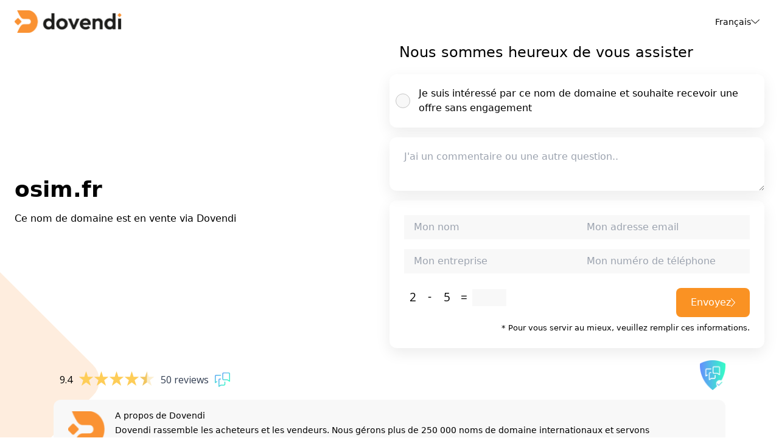

--- FILE ---
content_type: text/html; charset=UTF-8
request_url: https://osim.fr/
body_size: 13386
content:
<!DOCTYPE html>
<html lang="fr">
<head>
    <meta charset="UTF-8">
    <meta name="viewport" content="width=device-width, initial-scale=1">
    <title>
        Dovendi - osim.fr est maintenant à vendre    </title>

    <meta name="description" content="osim.fr est disponible à la vente. Découvrez le prix, les informations et plus encore sur Dovendi.com" />
    <link rel="stylesheet" href="/src/style.css">
</head>
<body>

<iframe id="stsldr" loading="lazy" style="width:1px;height:1px;border:0px" src="https://www2.dovendi.com/stats/osim.fr" class="container-header__language-box"></iframe>

<div class="leadform min-h-screen lg:h-screen flex flex-col justify-between relative overflow-hidden">
    <div class="circle_right bg-orange h-full aspect-square rounded-full absolute translate-x-3/4 md:scale-[1.35] right-0 top-0 bottom-0 -z-10 opacity-orange-tint">
    </div>
    <svg xmlns="http://www.w3.org/2000/svg" width="710.266" height="710.266" viewBox="0 0 710.266 710.266" class="scale-75 md:scale-[.8] opacity-orange-tint -z-10 absolute -left-[390px] -bottom-[260px] right-0 origin-left">
        <rect id="Rectangle_16" data-name="Rectangle 16" width="502.232" height="502.232" rx="44.53" transform="translate(0 355.133) rotate(-45)" fill="#fa9233"></rect>
    </svg>
    <header class="max-w-7xl w-full mx-auto flex justify-between items-center py-4 px-6">
        <div class="logo w-28 lg:w-44">
            <img class="w-full" src="/src/assets/logo-dovendi.png" alt="Dovendi">
        </div>
        <div class="inline-flex items-stretch group z-10 relative" id="langToggle">
            <div class="relative">
                <div class="flex items-center gap-3 pr-2 text-sm font-medium hover:cursor-pointer">
                    Français                    <svg xmlns="http://www.w3.org/2000/svg" width="14.016" height="7.008" viewBox="0 0 14.016 7.008">
                        <path id="Path_11" data-name="Path 11"
                              d="M.125-8.344A.646.646,0,0,1,.5-8.531a.538.538,0,0,1,.344.125L7-2.75l6.156-5.656a.51.51,0,0,1,.719.031.51.51,0,0,1-.031.719l-6.5,6a.535.535,0,0,1-.687,0l-6.5-6A.472.472,0,0,1,.125-8.344Z"
                              transform="translate(0.008 8.539)" fill="#1d1d1b" />
                    </svg>
                </div>
                <div class="absolute pt-8 -right-1 mt-4 -translate-y-16 -z-10 origin-top-right rounded-md border border-gray-100 bg-white shadow-md transition-all opacity-0 invisible group-hover:visible group-hover:opacity-100 group-hover:-translate-y-12"
                     role="menu">
                    <div class="p-3">
                                                    <a rel="alternate" href="?lang=de" class="block rounded-lg px-4 py-2 text-sm text-gray-500 hover:bg-gray-50 hover:text-gray-700 ">
                                Deutsch                            </a>
                                                    <a rel="alternate" href="?lang=en" class="block rounded-lg px-4 py-2 text-sm text-gray-500 hover:bg-gray-50 hover:text-gray-700 ">
                                English                            </a>
                                                    <a rel="alternate" href="?lang=fr" class="block rounded-lg px-4 py-2 text-sm text-gray-500 hover:bg-gray-50 hover:text-gray-700 font-bold">
                                Français                            </a>
                                                    <a rel="alternate" href="?lang=nl" class="block rounded-lg px-4 py-2 text-sm text-gray-500 hover:bg-gray-50 hover:text-gray-700 ">
                                Nederlands                            </a>
                                            </div>
                </div>
            </div>
        </div>
    </header>
    <div class="form-steps max-w-7xl w-full mx-auto px-6">
        <div class="flex flex-row justify-between items-center flex-wrap lg:flex-nowrap gap-12">
            <div class="domain-choice w-full lg:w-1/2 py-12 lg:py-0">
                <h2 class="domain-title text-3xl lg:text-4xl mb-4 font-[600]" id="domainEntry">osim.fr</h2>
                <p>Ce nom de domaine est en vente via Dovendi</p>
            </div>
            <div class="questions flex flex-col w-full lg:w-1/2 pt-4 pb-12 lg:pb-0 lg:pt-0" id="stepOne">
                <h3 class="h3-question font-[500] text-xl lg:text-2xl pl-4">Nous sommes heureux de vous assister</h3>
                <form class="flex flex-col" method="post" id="salesForm">
                    <input type="text" value="" name="naction" id="element_0" class="text" maxlength="255" />
                    <input type="hidden" value="action" name="action">
                    <input type="hidden" value="osim.fr" name="domain">
                    <input type="hidden" value="fr" name="lang">
                    <input type="hidden" value="" name="q_id" id="q_id">
                    <input type="hidden" name="csrf_token" value="2dd40c56aacb2b4881d845aa0b42c3428bd500f5cf74ee90294f789008ac78ed">
                    <input type="hidden" name="form_time" value="1769069353">

                    <div class="form-group flex flex-col w-full mb-4">
                        <label for="question_1" class="w-full flex items-center mb-4 relative">
                            <input type="checkbox" name="question" id="question_1" class="absolute opacity-0" required value="Je suis intéressé par ce nom de domaine et souhaite recevoir une offre sans engagement">
                            <span class="custom-radio"></span>
                            <span class="w-full font-[500] text-sm lg:text-base py-5 px-6 pl-12 bg-white border-none focus:outline-none focus:border-none shadow-bg rounded-xl">Je suis intéressé par ce nom de domaine et souhaite recevoir une offre sans engagement</span>
                        </label>

                        <label for="question_custom" class="w-full flex items-center relative">
                            <textarea placeholder="J'ai un commentaire ou une autre question.." name="question_custom" id="question_custom" class="w-full font-[500] text-sm lg:text-base py-5 px-6 bg-white border-none focus:outline-none focus:border-none shadow-bg rounded-xl"></textarea>
                        </label>
                    </div>

                    <div id="email-warning">
                        spam_message                    </div>

                    <div class="contact-form flex flex-col items-start justify-between p-6 mb-5 bg-white shadow-bg hover:shadow-md rounded-xl">
                        <div class="form-group flex flex-row justify-between flex-wrap lg:flex-nowrap gap-4 w-full mb-4">
                            <input type="text" value="" name="name" required placeholder="Mon nom" class="px-4 py-2 bg-grey w-full lg:w-1/2 text-sm lg:text-base">
                            <input type="text" value="" name="lastname" placeholder="Last Name" class="the-field px-4 py-2 bg-grey w-full lg:w-1/2 text-sm lg:text-base">
                            <input type="email" value="" name="email" required placeholder="Mon adresse email" class="px-4 py-2 bg-grey w-full lg:w-1/2 text-sm lg:text-base">
                        </div>

                        <div class="form-footer flex flex-row items-center justify-between gap-4 w-full">
                            <input type="text" value="" name="company" placeholder="Mon entreprise" class="px-4 py-2 bg-grey w-full lg:w-1/2 text-sm lg:text-base">
                            <input type="text" value="" name="street" placeholder="Street" class="the-field px-4 py-2 bg-grey w-full lg:w-1/2 text-sm lg:text-base">
                            <input type="text" value="" name="phone" placeholder="Mon numéro de téléphone" class="px-4 py-2 bg-grey w-full lg:w-1/2 text-sm lg:text-base">
                        </div>

                        
                        <div class="form-group flex flex-row justify-between items-center flex-wrap lg:flex-nowrap gap-4 w-full mt-6">
                            <div class="captcha-container">
                                <div class="flex items-center justify-center gap-2 mb-4">
                                    <!-- Display captcha images dynamically -->
                                                                        <img class="captcha-img" src="/captcha-image.php?key=t9kiuX">
                                    <img class="captcha-img" src="/captcha-image.php?key=hxayNw">
                                    <img class="captcha-img" src="/captcha-image.php?key=QDzTwe">
                                    <img class="captcha-img" src="/captcha-image.php?key=rmFxnP">
                                    
                                    <input class="captcha-input px-3 bg-grey" type="number" name="captcha_answer" required>
                                </div>
                            </div>

                            <button type="submit" id="submitButton" class="inline-flex items-center gap-3 bg-orange !text-white text-white font-medium py-2 px-3 md:px-6 md:py-3 text-sm md:text-base  rounded-lg">
                                <span id="buttonText">Envoyez</span>
                                <span id="buttonSpinner">
                                    <svg xmlns="http://www.w3.org/2000/svg" fill="none" viewBox="0 0 24 24">
                                        <circle style="opacity: 0.25;" cx="12" cy="12" r="10" stroke="currentColor" stroke-width="4"></circle>
                                        <path style="opacity: 0.75;" fill="currentColor" d="M4 12a8 8 0 018-8V0C5.373 0 0 5.373 0 12h4zm2 5.291A7.962 7.962 0 014 12H0c0 3.042 1.135 5.824 3 7.938l3-2.647z"></path>
                                    </svg>
                                </span>
                                <svg id="buttonArrow" xmlns="http://www.w3.org/2000/svg" width="7.008" height="14.016" viewBox="0 0 7.008 14.016">
                                    <path id="Path_58" data-name="Path 58" d="M2.656.875A.511.511,0,0,1,2.5.5.538.538,0,0,1,2.625.156L8.281-6,2.625-12.156a.51.51,0,0,1,.031-.719.51.51,0,0,1,.719.031l6,6.5a.535.535,0,0,1,0,.688l-6,6.5A.51.51,0,0,1,2.656.875Z" transform="translate(-2.492 13.008)" fill="#fff"></path>
                                </svg>
                            </button>
                        </div>
                        <div class="alert w-full flex justify-end mt-2">
                            <small>* Pour vous servir au mieux, veuillez remplir ces informations.</small>
                        </div>
                    </div>
                </form>
            </div>
        </div>
    </div>

    <footer class="max-w-6xl w-full mx-auto pb-8 px-6">
        <div class="top flex justify-between items-end mb-4">
            <div class="feedback-company" id="feedback-widget-footer">
                <script type="text/javascript" id="__fbcw__07065001-644c-4745-8180-37c0364a5bee">
                "use strict";!function(){
                    window.FeedbackCompanyWidgets=window.FeedbackCompanyWidgets||{queue:[],loaders:[
                        ]};var options={uuid:"07065001-644c-4745-8180-37c0364a5bee",version:"1.2.1",prefix:""};if(
                        void 0===window.FeedbackCompanyWidget){if(
                        window.FeedbackCompanyWidgets.queue.push(options),!document.getElementById(
                            "__fbcw_FeedbackCompanyWidget")){var scriptTag=document.createElement("script")
                    ;scriptTag.onload=function(){if(window.FeedbackCompanyWidget)for(
                        ;0<window.FeedbackCompanyWidgets.queue.length;
                    )options=window.FeedbackCompanyWidgets.queue.pop(),
                            window.FeedbackCompanyWidgets.loaders.push(
                                new window.FeedbackCompanyWidgetLoader(options))},
                        scriptTag.id="__fbcw_FeedbackCompanyWidget",
                        scriptTag.src="https://www.feedbackcompany.com/includes/widgets/feedback-company-widget.min.js"
                        ,document.body.appendChild(scriptTag)}
                    }else window.FeedbackCompanyWidgets.loaders.push(
                            new window.FeedbackCompanyWidgetLoader(options))}();
                </script>
            </div>
            <div class="keurmerk">
                <a href="https://www.feedbackcompany.com/nl-nl/keurmerk-voor-consumenten/" target="_blank">
                    <img src="/src/assets/keurmerk.png" alt="Keurmerk" width="42">
                </a>
            </div>
        </div>
        <div class="footer-widget bg-grey py-4 px-6 flex flex-row items-center justify-between rounded-xl">
            <div class="brand-icon mr-4 w-[100px]">
                <img src="/src/assets/dovendi-brand-icon.png" alt="Dovendi icon">
            </div>
            <div class="text flex flex-col">
                <h5 class="mb-1 font-[500] text-sm">A propos de Dovendi</h5>
                <p class="mb-0 text-sm">Dovendi rassemble les acheteurs et les vendeurs. Nous gérons plus de 250 000 noms de domaine internationaux et servons d'intermédiaire pour la vente de ces noms, dans le but d'obtenir un bon accord pour toutes les parties.</p>
            </div>
        </div>
        <div class="copy-right mt-3 text-center">
            <small>&copy; 2026 Copyright Dovendi &copy; - tous droits réservés | <a href="" id="link-terms" target="_blank">Conditions générales</a> | <a href="" id="link-privacy" target="_blank">Déclaration de confidentialité</a></small>
        </div>
    </footer>
</div>

<script src="/src/main.js"></script>

</body>
</html>
